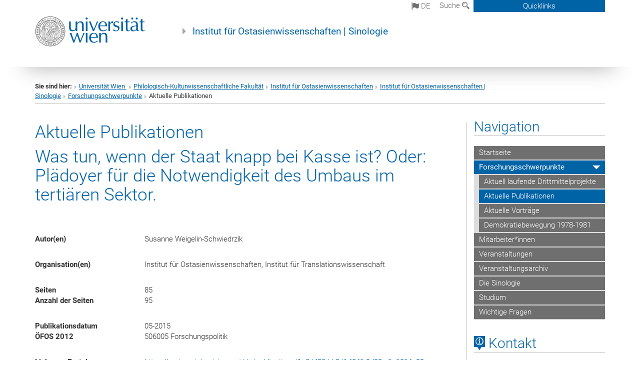

--- FILE ---
content_type: text/html; charset=utf-8
request_url: https://sinologie.univie.ac.at/forschungsschwerpunkte/aktuelle-publikationen/?tx_univiepure_univiepure%5Buuid%5D=1a2d435d-b9df-4841-9d93-c1e1214e99ac&tx_univiepure_univiepure%5Bwhat2show%5D=publ&tx_univiepure_univiepure%5Baction%5D=show&tx_univiepure_univiepure%5Bcontroller%5D=Pure&cHash=f592c712839831712ef71de47acb54b4
body_size: 14123
content:
<!DOCTYPE html>
<html xmlns="http://www.w3.org/1999/xhtml" xml:lang="de" lang="de">
<head prefix="og: http://ogp.me/ns# fb: http://ogp.me/ns/fb# article: http://ogp.me/ns/article#">

<meta charset="utf-8">
<!-- 
	This website is powered by TYPO3 - inspiring people to share!
	TYPO3 is a free open source Content Management Framework initially created by Kasper Skaarhoj and licensed under GNU/GPL.
	TYPO3 is copyright 1998-2017 of Kasper Skaarhoj. Extensions are copyright of their respective owners.
	Information and contribution at http://typo3.org/
-->



<title>Was tun, wenn der Staat knapp bei Kasse ist? Oder: Plädoyer für die Notwendigkeit des Umbaus im tertiären Sektor.</title>
<meta name="generator" content="TYPO3 CMS">


<link rel="stylesheet" type="text/css" href="/typo3temp/stylesheet_b3a206eec6.css?1736368171" media="all">
<link rel="stylesheet" type="text/css" href="/typo3conf/ext/univie_news/Resources/Public/CSS/pwp.css?1615798746" media="all">
<link rel="stylesheet" type="text/css" href="/fileadmin/templates/GLOBAL/CSS/styles.css?1694002451" media="all">
<link rel="stylesheet" type="text/css" href="/fileadmin/templates/GLOBAL/ICONS/style.css?1732114024" media="all">
<link rel="stylesheet" type="text/css" href="/fileadmin/templates/GLOBAL/CSS/print.css?1580200204" media="print">
<link rel="stylesheet" type="text/css" href="/fileadmin/templates/GLOBAL/ICONS/tablesorter/tablesorter.css?1675257657" media="all">
<link rel="stylesheet" type="text/css" href="/fileadmin/templates/GLOBAL/JS/shariff/shariff-vie.css?1681381994" media="all">
<link rel="stylesheet" type="text/css" href="/fileadmin/templates/GLOBAL/CSS/video-js.min.css?1505291824" media="all">
<link rel="stylesheet" type="text/css" href="/fileadmin/templates/GLOBAL/CSS/videojs.thumbnails.css?1505291824" media="all">
<link rel="stylesheet" type="text/css" href="/fileadmin/templates/GLOBAL/EXT/powermail/pm-additional.css?1730119584" media="all">
<link rel="stylesheet" type="text/css" href="/fileadmin/templates/GLOBAL/CSS/added-accessibility.css?1740400409" media="all">
<link rel="stylesheet" type="text/css" href="/fileadmin/templates/GLOBAL/EXT/news/css/news.css?1710158386" media="all">
<link rel="stylesheet" type="text/css" href="/fileadmin/templates/GLOBAL/EXT/univie_pure/pure.css?1692264488" media="all">
<link rel="stylesheet" type="text/css" href="/typo3conf/ext/univie_phaidra/Resources/style.css?1526300968" media="all">
<link rel="stylesheet" type="text/css" href="/typo3temp/stylesheet_240b4ca893.css?1736368171" media="all">


<script src="/uploads/tx_t3jquery/jquery-2.1.x-1.10.x-1.2.x-3.0.x.js?1511251888" type="text/javascript"></script>
<script src="/fileadmin/templates/GLOBAL/JS/videoJS/video.min.js?1505291804" type="application/x-javascript"></script>
<script src="/fileadmin/templates/GLOBAL/JS/videoJS/videojs-contrib-hls.min.js?1505291804" type="application/x-javascript"></script>
<script src="/fileadmin/templates/GLOBAL/JS/videoJS/videojs.thumbnails.js?1505291804" type="application/x-javascript"></script>
<script src="/fileadmin/templates/GLOBAL/JS/videoJS/videojs.persistvolume.js?1505291804" type="application/x-javascript"></script>
<script src="/typo3temp/javascript_9a38f34785.js?1736368171" type="text/javascript"></script>


<link href="/fileadmin/templates/GLOBAL/IMG/favicon.ico" rel="shortcut icon" type="image/vnd.microsoft.icon" />
<link href="/fileadmin/templates/GLOBAL/IMG/favicon-uni.png" rel="apple-touch-icon" type="image/png" />
<link href="/fileadmin/templates/GLOBAL/IMG/favicon-uni.png" rel="shortcut icon" type="image/vnd.microsoft.icon" />

            <meta property="og:base-title" content="Institut für Ostasienwissenschaften | Sinologie" />
            <meta http-equiv="X-UA-Compatible" content="IE=edge">
            <meta name="viewport" content="width=device-width, initial-scale=1">

            <!-- HTML5 shim and Respond.js IE8 support of HTML5 elements and media queries -->
            <!--[if lt IE 9]>
                <script src="https://oss.maxcdn.com/libs/html5shiv/3.7.0/html5shiv.js"></script>
                <script src="https://oss.maxcdn.com/libs/respond.js/1.4.2/respond.min.js"></script>
            <![endif]-->
            <meta name="title" content="Aktuelle Publikationen" /><meta property="og:site-id" content="70436" /><meta property="og:title" content="Aktuelle Publikationen" /><meta property="og:type" content="article" /><meta property="og:url" content="https://sinologie.univie.ac.at/forschungsschwerpunkte/aktuelle-publikationen/?tx_univiepure_univiepure%5Buuid%5D=1a2d435d-b9df-4841-9d93-c1e1214e99ac&tx_univiepure_univiepure%5Bwhat2show%5D=publ&tx_univiepure_univiepure%5Baction%5D=show&tx_univiepure_univiepure%5Bcontroller%5D=Pure&cHash=f592c712839831712ef71de47acb54b4" /><meta name="twitter:card" content="summary_large_image" /><meta name="twitter:title" content="Aktuelle Publikationen" /><meta name="og:type" content="article" /><meta property="og:url" content="https://sinologie.univie.ac.at/forschungsschwerpunkte/aktuelle-publikationen/?tx_univiepure_univiepure%5Buuid%5D=1a2d435d-b9df-4841-9d93-c1e1214e99ac&tx_univiepure_univiepure%5Bwhat2show%5D=publ&tx_univiepure_univiepure%5Baction%5D=show&tx_univiepure_univiepure%5Bcontroller%5D=Pure&cHash=f592c712839831712ef71de47acb54b4" /><meta property="og:description" content="Aktuelle Publikationen" /><meta name="twitter:description" content="Aktuelle Publikationen" />
            <meta property="og:image" content="https://www.univie.ac.at/fileadmin/templates/GLOBAL/IMG/uni_logo.jpg" />
            <meta property="og:image:type" content="image/jpg" />
            <meta property="og:image:width" content="1200" />
            <meta property="og:image:height" content="630" />
            <meta name="twitter:site" content="univienna" />
                <meta property="og:image" content="https://backend.univie.ac.at/fileadmin/templates/GLOBAL/IMG/uni_logo.jpg" />
                <meta property="og:image:type" content="image/jpg" />
                <meta property="og:image:width" content="1200" />
                <meta property="og:image:height" content="630" />
                <meta name="twitter:site" content="univienna" /><meta property="fb:app_id" content="1752333404993542" />	<style type="text/css">
	@media (min-width: 992px) {
		#carousel-header-captions .caption-description p {font-size: 17.5pt;}
	}
	</style>
</head>
<body>

<header>
<nav aria-label="Sprungmarke zum Inhalt" class="skip">
    <a href="#mainContent" class="skip-to-content" tabindex="0" title="skip">Direkt zum Hauptinhalt gehen</a>
</nav>

<!-- ==============================================
BEGINN Small Devices
=============================================== -->
<div class="navbar-header skip"><button type="button" id="button-open-menu" class="navbar-toggle my-button" data-toggle="collapse" data-target="#menu-container-mobile" aria-haspopup="true" tabindex="0"><span class="sr-only" id="show-navigation-button-text">Menü öffnen</span><span class="icon-mainmenue" aria-hidden="true"></span></button></div>
<div class="navbar-collapse collapse hidden-md hidden-lg skip" id="menu-container-mobile">
    <div class="navbar-header">
        <button type="button" class="navbar-toggle menu-open" data-toggle="collapse" data-target="#menu-container-mobile" aria-expanded="true">
            <span class="sr-only" id="hide-navigation-button-text">Menü schließen</span>
            <span class="icon-cancel-circle" aria-hidden="true"></span>
        </button>
    </div>
    <div class="menu-header-mobile col-sx-12 hidden-md hidden-lg">
        <a href="https://www.univie.ac.at/"><img width="220" src="/fileadmin/templates/GLOBAL/IMG/uni_logo_220.jpg" class="logo logo-single" alt="Universität Wien - Startseite"  data-rjs="3"></a>
    </div>
    <nav aria-label="Hauptnavigation" class="navbar navbar-uni-mobile hidden-md hidden-lg"><ul class="nav navbar-nav navbar-right"><li class="dropdown dropdown-mobile"><a href="/startseite/" target="_self" class="link-text">Startseite</a><a data-toggle="dropdown" href="" class="toggle-icon" role="button" aria-label="Menü öffnen"><span class="icon-navi-close"><span class="sr-only">Menü öffnen</span>&nbsp;</span></a></li><li class="dropdown dropdown-mobile act"><a href="/forschungsschwerpunkte/" target="_self" class="link-text act">Forschungsschwerpunkte</a><a data-toggle="dropdown" href="" class="toggle-icon act" role="button" aria-label="Menü öffnen"><span class="icon-navi-open"><span class="sr-only">Menü schließen</span>&nbsp;</span></a><ul class="dropdown-menu level2"><li class="level2"><a href="/forschungsschwerpunkte/aktuell-laufende-drittmittelprojekte/" target="_self" class="level2">Aktuell laufende Drittmittelprojekte</a></li><li class="level2 act"><a href="/forschungsschwerpunkte/aktuelle-publikationen/" target="_self" class="level2 act">Aktuelle Publikationen</a></li><li class="level2"><a href="/forschungsschwerpunkte/aktuelle-vortraege/" target="_self" class="level2">Aktuelle Vorträge</a></li><li class="level2"><a href="https://pekinger-fruehling.univie.ac.at/" target="_blank" class="level2">Demokratiebewegung 1978-1981</a></li></ul></li><li class="dropdown dropdown-mobile"><a href="/mitarbeiterinnen/" target="_self" class="link-text">Mitarbeiter*innen</a><a data-toggle="dropdown" href="" class="toggle-icon" role="button" aria-label="Menü öffnen"><span class="icon-navi-close"><span class="sr-only">Menü öffnen</span>&nbsp;</span></a><ul class="dropdown-menu level2"><li class="level2"><a href="/mitarbeiterinnen/ausfuehrliche-profile/" target="_self" class="level2">Ausführliche Profile</a></li></ul></li><li class="dropdown dropdown-mobile"><a href="/veranstaltungen/" target="_self" class="link-text">Veranstaltungen</a><a data-toggle="dropdown" href="" class="toggle-icon" role="button" aria-label="Menü öffnen"><span class="icon-navi-close"><span class="sr-only">Menü öffnen</span>&nbsp;</span></a></li><li class="dropdown dropdown-mobile"><a href="/veranstaltungsarchiv/" target="_self" class="link-text">Veranstaltungsarchiv</a><a data-toggle="dropdown" href="" class="toggle-icon" role="button" aria-label="Menü öffnen"><span class="icon-navi-close"><span class="sr-only">Menü öffnen</span>&nbsp;</span></a></li><li class="dropdown dropdown-mobile"><a href="/die-sinologie/" target="_self" class="link-text">Die Sinologie</a><a data-toggle="dropdown" href="" class="toggle-icon" role="button" aria-label="Menü öffnen"><span class="icon-navi-close"><span class="sr-only">Menü öffnen</span>&nbsp;</span></a><ul class="dropdown-menu level2"><li class="level2"><a href="/die-sinologie/institutsgeschichte/" target="_self" class="level2">Institutsgeschichte</a></li><li class="level2"><a href="/die-sinologie/sekretariat/" target="_self" class="level2">Sekretariat</a></li><li class="level2"><a href="/die-sinologie/kontakt-anfahrt/" target="_self" class="level2">Kontakt & Anfahrt</a></li><li class="level2"><a href="http://bibliothek.univie.ac.at/fb-ostasienwissenschaften/" target="_blank" class="level2">Fachbereichsbibliothek Ostasienwissenschaften</a></li></ul></li><li class="dropdown dropdown-mobile"><a href="http://sss-sinologie.univie.ac.at/" target="_blank" class="link-text">Studium</a><a data-toggle="dropdown" href="" class="toggle-icon" role="button" aria-label="Menü öffnen"><span class="icon-navi-close"><span class="sr-only">Menü öffnen</span>&nbsp;</span></a></li><li class="dropdown dropdown-mobile"><a href="/wichtige-fragen/" target="_self" class="link-text">Wichtige Fragen</a><a data-toggle="dropdown" href="" class="toggle-icon" role="button" aria-label="Menü öffnen"><span class="icon-navi-close"><span class="sr-only">Menü öffnen</span>&nbsp;</span></a></li></ul></nav>
</div>

<div id="quicklinks-top-mobile" class="quicklinks-btn-mobile top-row hidden-md hidden-lg skip">
    <a class="quicklinks-open open" data-top-id="" data-top-show="true" href="#" aria-label="Quicklinks öffnen oder schließen"><span class="icon-cancel-circle" aria-hidden="true"></span></a>
    <nav aria-label="Quicklinks"><div class="quicklinks-mobile-menu"><div class="panel panel-uni-quicklinks"><div class="panel-heading active"><a href="#quicklinks59198" target="_self" data-toggle="collapse" data-parent="#quicklinks-top-mobile" class="">Informationen für ...<span class="pull-right icon-navi-open"><span class="sr-only">Menü schließen</span></span></a></div><div id="quicklinks59198" class="panel-collapse collapse in quicklinks-panel"><div class="panel-body"><ul class="indent"><li><a href="http://sss-sinologie.univie.ac.at/home/" target="_blank">SSS Sinologie&nbsp;<span class="sr-only">Externer Link</span><span class="icon-extern"></span></a></li><li><a href="http://tsc.univie.ac.at/" target="_blank">Vienna Center for Taiwan Studies&nbsp;<span class="sr-only">Externer Link</span><span class="icon-extern"></span></a></li><li><a href="http://www.konfuzius-institut.at/" target="_blank">Konfuzius-Institut an der Universität Wien&nbsp;<span class="sr-only">Externer Link</span><span class="icon-extern"></span></a></li><li><a href="http://studieren.univie.ac.at" target="_blank">Studieninteressierte&nbsp;<span class="sr-only">Externer Link</span><span class="icon-extern"></span></a></li><li><a href="http://studieren.univie.ac.at" target="_blank">Studierende&nbsp;<span class="sr-only">Externer Link</span><span class="icon-extern"></span></a></li><li><a href="http://forschungsservice.univie.ac.at/" target="_blank">Forschende&nbsp;<span class="sr-only">Externer Link</span><span class="icon-extern"></span></a></li><li><a href="http://www.postgraduatecenter.at/?l=0" target="_blank">Weiterbildung&nbsp;<span class="sr-only">Externer Link</span><span class="icon-extern"></span></a></li><li><a href="http://www.alumni.ac.at/?l=0" target="_blank">Alumni&nbsp;<span class="sr-only">Externer Link</span><span class="icon-extern"></span></a></li></ul></div></div></div><div class="panel panel-uni-quicklinks"><div class="panel-heading active"><a href="#quicklinks36" target="_self" data-toggle="collapse" data-parent="#quicklinks-top-mobile" class="">Meistgesuchte Services ...<span class="pull-right icon-navi-open"><span class="sr-only">Menü schließen</span></span></a></div><div id="quicklinks36" class="panel-collapse collapse in quicklinks-panel"><div class="panel-body"><ul class="indent"><li><a href="http://studieren.univie.ac.at/" target="_blank"><span class="icon-quick-studienpoint"></span>&nbsp;&nbsp;Studieren an der Universität Wien&nbsp;<span class="sr-only">Externer Link</span><span class="icon-extern"></span></a></li><li><a href="http://ufind.univie.ac.at/de/search.html" target="_blank"><span class="icon-quick-lesung"></span>&nbsp;&nbsp;u:find Vorlesungs-/Personensuche&nbsp;<span class="sr-only">Externer Link</span><span class="icon-extern"></span></a></li><li><a href="http://uspace.univie.ac.at" target="_blank"><span class="icon-quick-univis"></span>&nbsp;&nbsp;u:space&nbsp;<span class="sr-only">Externer Link</span><span class="icon-extern"></span></a></li><li><a href="http://bibliothek.univie.ac.at/?r=0" target="_blank"><span class="icon-quick-biblio"></span>&nbsp;&nbsp;Bibliothek&nbsp;<span class="sr-only">Externer Link</span><span class="icon-extern"></span></a></li><li><a href="http://moodle.univie.ac.at/?r=0" target="_blank"><span class="icon-quick-lesung"></span>&nbsp;&nbsp;Moodle (E-Learning)&nbsp;<span class="sr-only">Externer Link</span><span class="icon-extern"></span></a></li><li><a href="http://urise.univie.ac.at/" target="_blank"><span class="icon-quick-lesung"></span>&nbsp;&nbsp;u:rise - Professional & Career Development&nbsp;<span class="sr-only">Externer Link</span><span class="icon-extern"></span></a></li><li><a href="http://www.univie.ac.at/ueber-uns/leitung-organisation/fakultaeten-zentren/" target="_blank"><span class="icon-quick-fakultaeten"></span>&nbsp;&nbsp;Fakultäten & Zentren&nbsp;<span class="sr-only">Externer Link</span><span class="icon-extern"></span></a></li><li><a href="http://zid.univie.ac.at/webmail/" target="_blank"><span class="icon-quick-webmail"></span>&nbsp;&nbsp;Webmail&nbsp;<span class="sr-only">Externer Link</span><span class="icon-extern"></span></a></li><li><a href="http://wiki.univie.ac.at/" target="_blank"><span class="icon-quick-intranet"></span>&nbsp;&nbsp;Intranet für Mitarbeiter*innen&nbsp;<span class="sr-only">Externer Link</span><span class="icon-extern"></span></a></li><li><a href="http://www.univie.ac.at/ueber-uns/weitere-informationen/kontakt-services-von-a-z/" target="_blank"><span class="icon-quick-kontakt"></span>&nbsp;&nbsp;Kontakt & Services von A-Z&nbsp;<span class="sr-only">Externer Link</span><span class="icon-extern"></span></a></li></ul></div></div></div></div></nav>
</div>

<div class="navbar hidden-md hidden-lg skip" id="top-row-mobile">
    <div class="container-mobile" id="nav-container-mobile">
        <div class="top-row-shadow">
            <div class="row">
                <div class="col-md-12 toprow-mobile">
                    <div class="navbar navbar-top navbar-top-mobile hidden-md hidden-lg">
                        <ul class="nav-pills-top-mobile">
                                
<li class="dropdown">
    <a class="dropdown-toggle" data-toggle="dropdown" href="#">de <span class="icon-sprache"></span></a>
    <label id="langmenu1" class="hidden-label">Sprachwahl</label>

    <ul class="dropdown-menu-lang dropdown-menu" role="menu" aria-labelledby="langmenu1">

    
        <li role="menuitem">
            <a href="/en/research-and-publications/current-publications/pure/1a2d435d-b9df-4841-9d93-c1e1214e99ac/show/publ/Pure/" class="linked-language">English</a>
        </li>
    
    </ul>

</li>

                            <li class="search-mobile">
                                <a data-top-id="search-top-mobile" id="show-search-button" data-top-show="true" href="#"><span class="sr-only" id="show-search-button-text">Suchformular öffnen</span><span class="sr-only" id="hide-search-button-text" style="display:none;">Suchformular schließen</span><span class="icon-lupe" aria-hidden="true"></span></a>
                            </li>
                            <li class="quicklinks-btn-mobile">
                                <a data-top-id="quicklinks-top-mobile" data-top-show="true" href="#">Quicklinks</a>
                            </li>
                        </ul>
                    </div>
                    <div id="search-top-mobile">
                        <ul class="nav nav-tabs-search">
                            <li class="active"><a href="#" data-toggle="tab">Webseiten</a></li>
                            <li id="search_staff_mobile"><a data-toggle="tab" href="#">Personensuche</a></li>
                        </ul>
                        <div class="input-group">
                            <label for="search-mobile">Suche</label>
                            <form id="mobilesearchform" action="/suche/?no_cache=1" method="GET">
                                <input type="text" class="form-control-search" id="search-mobile" name="q" placeholder="Suchbegriff" aria-label="Suchbegriff">
                            </form>
                            <span class="input-group-addon-search"><span class="icon-lupe"></span></span>
                        </div>
                    </div>
                </div>
                <div class="col-xs-12">
                    <div class="header-container-mobile col-md-12">
                        <div class="logo-container">
                            <a href="https://www.univie.ac.at/"><img width="220" src="/fileadmin/templates/GLOBAL/IMG/uni_logo_220.jpg" class="logo logo-single" alt="Universität Wien - Startseite"  data-rjs="3"></a>
                        </div>
                         <div class="empty"></div>
                    </div>
                </div>
                <div class="col-xs-12">
                        <div class="header-text-container-mobile col-md-12">
                            <span class="header-text"><a href="/" target="_self">Institut für Ostasienwissenschaften | Sinologie</a></span>
                        </div>
                </div>
            </div>
        </div>
    </div>
</div>
<!-- ==============================================
END Small Devices
=============================================== -->

<!-- ==============================================
BEGINN DESKTOP
=============================================== -->
<style>
.navbar-top {
    display: grid;
    grid-template-rows: auto;
    justify-items: end;
}
#quicklinks-top {
    grid-row-start: 1;
    grid-row-end: 1;
    width: 100%;
}
ul.nav-pills-top {
    grid-row-start: 2;
    grid-row-end:2;
}

.form-holder{
    display: flex;
    justify-content: space-between;
    align-content: space-evenly;
    //align-items: center;
}

.form-holder label{
    display: inline-block;
    padding: 0.2em;
    background-color: #0063a6;
    color:white;
    flex-grow: 1;
}
.radio-holder {
    padding: 0.4em 0 0 0.4em;
    background-color: #0063a6;
    flex-grow: 1;
}
.radio-holder:has(input[type="radio"]:checked) {
    background-color:white;
    font-weight: 300;
}
.radio-holder.active {
    background-color:white;
    font-weight: 300;
}

input[type="radio"]:checked, input[type="radio"]:checked + label {
    background-color:white;
    color: #0063a6;
}
input#search:focus {
    border:2px solid rgba(242, 242, 242, 0.6);
    box-shadow: inset 0 1px 1px rgba(0, 0, 0, 0.075), 0 0 8px rgba(242, 242, 242, 0.6);
}
.dropdown-menu-search {
    width: 336px;
    margin-top: 5px;
}
#quicklinks-top{
    padding:0;
    background:white;
}
.ql-container{
    width: 100vw;
    position: relative;
    left: 50%;
    right: 50%;
    margin-left: -50vw;
    margin-right: -50vw;
    background: #1a74b0 url(/fileadmin/templates/GLOBAL/IMG/quicklinksbackground.png?1535542505) no-repeat;
    padding-top: 25px;
}
</style>
<!-- IMPORTANT:
lib.quicklinks.wrap = <nav aria-label="{LLL:fileadmin/templates/GLOBAL/locallang.xml:quicklinks}"><div class="row">|</div></nav>
-->
<div class="navbar-fixed-top hidden-sm hidden-xs skip" id="top-row">

    <div class="container" id="nav-container">
        <div class="top-row-shadow">
            <div class="row">
                <div class="col-md-12 header-logo-container">
                    <!-- BEGINN Language, Search, Quicklinks -->
                    <div class="navbar navbar-top">
                        <ul class="nav-pills-top navbar-right">
                            <!-- Language -->
                            <li class="dropdown langmenu">
                                
    <a class="dropdown-toggle" data-toggle="dropdown" href="#"><span class="icon-sprache"></span> de</a>
    <label id="langmenu2" class="hidden-label">Sprachwahl</label>
    <ul class="dropdown-menu-lang dropdown-menu-left desktop dropdown-menu" role="menu" aria-labelledby="langmenu2">

    
        <li role="menuitem">
            <a href="/en/research-and-publications/current-publications/pure/1a2d435d-b9df-4841-9d93-c1e1214e99ac/show/publ/Pure/" class="linked-language">English</a>
        </li>
    
    </ul>

                            </li>
                            <!-- Search -->
                            <li class="dropdown">
                                <button type="button" data-toggle="dropdown" class="dropdown-toggle" id="open-search">Suche <span class="icon-lupe"></span></button>
                                <div class="dropdown-menu dropdown-menu-left dropdown-menu-search">
                                    <div class="">
                                        <!--<label for="search">Suche</label>-->
                                        <form id="searchform" class="" action="/suche/?no_cache=1" method="GET">
                                            <div class="form-holder ">
                                                <div class="radio-holder active">
                                                    <input type="radio" id="search-web" value="search-web" name="chooseSearch" checked>
                                                    <label for="search-web" id="label-web">Webseiten</label>
                                                </div>
                                                <div class="radio-holder">
                                                    <input type="radio" id="search-staff" value="search-staff" name="chooseSearch">
                                                    <label for="search-staff" id="label-staff">Personensuche</label>
                                                </div>
                                            </div>
                                            <div class="form-holder">
                                                <input type="text" class="form-control-search" id="search" name="q" placeholder="Suchbegriff" aria-label="Suchbegriff">
                                                <button id="submit" type="submit" onclick="$('#searchform').submit();"><span class="sr-only">Suche starten</span><span class="icon-lupe"></span></button>
                                            </div>
                                        </form>
                                    </div>
                                </div>
                            </li>
                            <!-- Quicklinks -->
                            <li class="dropdown quicklinks-btn">
                                <a data-top-id="quicklinks-top" data-top-show="true" data-toggle="dropdown" href="#">Quicklinks</a>
                            </li>
                        </ul>
                        <!-- BEGINN Quicklinkscontainer -->
                        <div id="quicklinks-top" class="dropdown-toggle">
                            <div class="ql-container">
                                <div class="container">
                                    <nav aria-label="Quicklinks"><div class="row"><div class="col-md-4 col-md-offset-4"><h3 class="top-row-header">Informationen für ...</h3><ul><li><a href="http://sss-sinologie.univie.ac.at/home/" target="_blank">SSS Sinologie&nbsp;<span class="sr-only">Externer Link</span><span class="icon-extern"></span></a></li><li><a href="http://tsc.univie.ac.at/" target="_blank">Vienna Center for Taiwan Studies&nbsp;<span class="sr-only">Externer Link</span><span class="icon-extern"></span></a></li><li><a href="http://www.konfuzius-institut.at/" target="_blank">Konfuzius-Institut an der Universität Wien&nbsp;<span class="sr-only">Externer Link</span><span class="icon-extern"></span></a></li><li><a href="http://studieren.univie.ac.at" target="_blank">Studieninteressierte&nbsp;<span class="sr-only">Externer Link</span><span class="icon-extern"></span></a></li><li><a href="http://studieren.univie.ac.at" target="_blank">Studierende&nbsp;<span class="sr-only">Externer Link</span><span class="icon-extern"></span></a></li><li><a href="http://forschungsservice.univie.ac.at/" target="_blank">Forschende&nbsp;<span class="sr-only">Externer Link</span><span class="icon-extern"></span></a></li><li><a href="http://www.postgraduatecenter.at/?l=0" target="_blank">Weiterbildung&nbsp;<span class="sr-only">Externer Link</span><span class="icon-extern"></span></a></li><li><a href="http://www.alumni.ac.at/?l=0" target="_blank">Alumni&nbsp;<span class="sr-only">Externer Link</span><span class="icon-extern"></span></a></li></ul></div><div class="col-md-4"><h3 class="top-row-header">Meistgesuchte Services ...</h3><ul><li><a href="http://studieren.univie.ac.at/" target="_blank"><span class="icon-quick-studienpoint"></span>&nbsp;&nbsp;Studieren an der Universität Wien&nbsp;<span class="sr-only">Externer Link</span><span class="icon-extern"></span></a></li><li><a href="http://ufind.univie.ac.at/de/search.html" target="_blank"><span class="icon-quick-lesung"></span>&nbsp;&nbsp;u:find Vorlesungs-/Personensuche&nbsp;<span class="sr-only">Externer Link</span><span class="icon-extern"></span></a></li><li><a href="http://uspace.univie.ac.at" target="_blank"><span class="icon-quick-univis"></span>&nbsp;&nbsp;u:space&nbsp;<span class="sr-only">Externer Link</span><span class="icon-extern"></span></a></li><li><a href="http://bibliothek.univie.ac.at/?r=0" target="_blank"><span class="icon-quick-biblio"></span>&nbsp;&nbsp;Bibliothek&nbsp;<span class="sr-only">Externer Link</span><span class="icon-extern"></span></a></li><li><a href="http://moodle.univie.ac.at/?r=0" target="_blank"><span class="icon-quick-lesung"></span>&nbsp;&nbsp;Moodle (E-Learning)&nbsp;<span class="sr-only">Externer Link</span><span class="icon-extern"></span></a></li><li><a href="http://urise.univie.ac.at/" target="_blank"><span class="icon-quick-lesung"></span>&nbsp;&nbsp;u:rise - Professional & Career Development&nbsp;<span class="sr-only">Externer Link</span><span class="icon-extern"></span></a></li><li><a href="http://www.univie.ac.at/ueber-uns/leitung-organisation/fakultaeten-zentren/" target="_blank"><span class="icon-quick-fakultaeten"></span>&nbsp;&nbsp;Fakultäten & Zentren&nbsp;<span class="sr-only">Externer Link</span><span class="icon-extern"></span></a></li><li><a href="http://zid.univie.ac.at/webmail/" target="_blank"><span class="icon-quick-webmail"></span>&nbsp;&nbsp;Webmail&nbsp;<span class="sr-only">Externer Link</span><span class="icon-extern"></span></a></li><li><a href="http://wiki.univie.ac.at/" target="_blank"><span class="icon-quick-intranet"></span>&nbsp;&nbsp;Intranet für Mitarbeiter*innen&nbsp;<span class="sr-only">Externer Link</span><span class="icon-extern"></span></a></li><li><a href="http://www.univie.ac.at/ueber-uns/weitere-informationen/kontakt-services-von-a-z/" target="_blank"><span class="icon-quick-kontakt"></span>&nbsp;&nbsp;Kontakt & Services von A-Z&nbsp;<span class="sr-only">Externer Link</span><span class="icon-extern"></span></a></li></ul></div></div></nav>
                                </div>
                            </div>
                        </div>
                        <!-- END Quicklinkscontainer -->
                    </div>
                    <!-- END Language, Search, Quicklinks -->

                    <!-- Logo, Title -->
                    <div class="logo-container">
                        <a href="https://www.univie.ac.at/"><img width="220" src="/fileadmin/templates/GLOBAL/IMG/uni_logo_220.jpg" class="logo logo-single" alt="Universität Wien - Startseite"  data-rjs="3"></a>
                        <span class="header-text"><a href="/" target="_self">Institut für Ostasienwissenschaften | Sinologie</a></span>
                    </div>
                    <!-- Logo, Title -->

                    <!-- HMenu -->
                    <div class="hmenu">
                        <div class="empty"></div>
                    </div>
                    <!-- HMenu -->

                </div>
            </div>
        </div>
    </div>
</div>
<!-- ==============================================
END DESKTOP
=============================================== -->

</header>


    <!-- Standard -->
    <div class="container">
        <div class="breadcrumb-page-container">
            <div class="row">
                <div class="col-md-12">
                    <nav aria-label="Pfadnavigation"><ul class="breadcrumb-page"><li><strong>Sie sind hier:</strong></li><li class="meta-breadcrumb"><a href="http://www.univie.ac.at/" target="_blank">Universität Wien </a></li><li class="meta-breadcrumb"><a href="https://philkult.univie.ac.at/" target="_blank">Philologisch-Kulturwissenschaftliche Fakultät</a></li><li class="meta-breadcrumb"><a href="https://ostasien.univie.ac.at" target="_blank">Institut für Ostasienwissenschaften</a></li><li class="meta-breadcrumb"><a href="/" target="_self">Institut für Ostasienwissenschaften | Sinologie</a></li><li><a href="/forschungsschwerpunkte/" target="_self" title="Forschungsschwerpunkte">Forschungsschwerpunkte</a></li><li aria-current="page">Aktuelle Publikationen</li></ul></nav>
                    <hr class="breadcrumb-page hidden-md hidden-lg">
                </div>
            </div>
            <hr class="breadcrumb-page hidden-xs hidden-sm">
        </div>

        <div class="row">
            <div class="col-md-9 content right-border" id="innerContent">
                <main id="mainContent" class="main-content main">
                    <div class="main">
                     
	<!--  CONTENT ELEMENT, uid:242106/list [begin] -->
		<div id="c242106" class="csc-default"><h1>Aktuelle Publikationen</h1>
		<!--  Plugin inserted: [begin] -->
			<div class="tx-univie-pure">
    
    
    
<div class="tx-univie-pure publication" >

    <h1 class=" content-element-margin">Was tun, wenn der Staat knapp bei Kasse ist? Oder: Plädoyer für die Notwendigkeit des Umbaus im tertiären Sektor.</h1>

    <dl class="row">

        <!-- AUTHORS -->
        <dt class="col-sm-3">Autor(en)</dt>
        <dd class="col-sm-9 content-element-margin-small">
            
                Susanne Weigelin-Schwiedrzik
            
        </dd>

        <!-- ABSTRACT -->
        

        <!-- UNITS -->
        <dt class="col-sm-3">Organisation(en)</dt>
        <dd class="col-sm-9 content-element-margin-small">
            
                Institut für Ostasienwissenschaften, 
            
                Institut für Translationswissenschaft
            
        </dd>

        <!-- EXTERNAL UNITS -->
        

        <!-- JOURNAL -->
        

        <!-- JOURNAL VOLUME -->
        

        <!-- JOURNAL PAGES -->
        
                <dt class="col-sm-3">Seiten</dt>
                <dd class="col-sm-9">85</dd>
            

        <!-- NO. OF PAGES -->
        
                <dt class="col-sm-3">Anzahl der Seiten</dt>
                <dd class="col-sm-9 content-element-margin-small">95</dd>
            

        <!-- ISSN -->
        

        <!-- DOI -->
        

        <!-- DATE -->
        <dt class="col-sm-3">Publikationsdatum</dt>
        <dd class="col-sm-9">
            
                    05-2015
                
        </dd>

        <!-- STATUS -->
        <!-- TODO: all stati are included, probably latest is of interest -->
        

        <!-- PEER REVIEW -->
        

        <!-- KEYWORDS -->
        
                
                    <dt class="col-sm-3">ÖFOS 2012</dt>
                    <dd class="col-sm-9 content-element-margin-small">
                        
                            506005 Forschungspolitik
                        
                    </dd>
                
            

        <!-- ELECTRONIC VERSION -->
        

        <!-- PORTAL URL -->
        <dt class="col-sm-3">Link zum Portal</dt>
        <dd class="col-sm-9 content-element-margin-small"><a href="https://ucrisportal.univie.ac.at/de/publications/1a2d435d-b9df-4841-9d93-c1e1214e99ac" target="_blank">https://ucrisportal.univie.ac.at/de/publications/1a2d435d-b9df-4841-9d93-c1e1214e99ac</a></dd>

    </dl>
</div>


</div>

		<!--  Plugin inserted: [end] -->
			</div>
	<!--  CONTENT ELEMENT, uid:242106/list [end] -->
		
                     
                     </div>
                </main>
            </div>
            <div class="col-md-3 sidebar content-element-margin">
                <nav aria-label="Hauptnavigation" ><div class="vertical-nav hidden-xs hidden-sm"><h2 class="underline">Navigation</h2><ul><li><a href="/startseite/" target="_self" class="level1">Startseite</a></li><li class="act"><a href="/forschungsschwerpunkte/" target="_self" class="level1 act">Forschungsschwerpunkte</a><ul><li><a href="/forschungsschwerpunkte/aktuell-laufende-drittmittelprojekte/" target="_self" class="level2">Aktuell laufende Drittmittelprojekte</a></li><li class="act"><a href="/forschungsschwerpunkte/aktuelle-publikationen/" target="_self" class="level2 act">Aktuelle Publikationen</a></li><li><a href="/forschungsschwerpunkte/aktuelle-vortraege/" target="_self" class="level2">Aktuelle Vorträge</a></li><li><a href="https://pekinger-fruehling.univie.ac.at/" target="_blank" class="level2">Demokratiebewegung 1978-1981</a></li></ul></li><li><a href="/mitarbeiterinnen/" target="_self" class="level1">Mitarbeiter*innen</a></li><li><a href="/veranstaltungen/" target="_self" class="level1">Veranstaltungen</a></li><li><a href="/veranstaltungsarchiv/" target="_self" class="level1">Veranstaltungsarchiv</a></li><li><a href="/die-sinologie/" target="_self" class="level1">Die Sinologie</a></li><li><a href="http://sss-sinologie.univie.ac.at/" target="_blank" class="level1">Studium</a></li><li><a href="/wichtige-fragen/" target="_self" class="level1">Wichtige Fragen</a></li></ul></div></nav>
                <aside>
                     
    <h2 class="underline "><span class="icon-kartenkontakte single"></span> Kontakt</h2>
    <address>
        Institut für Ostasienwissenschaften / Sinologie<br />
Spitalgasse 2<br />
Hof 2, Tür 2.3<br />
1090 Wien<br />
        <abbr title="Telefon">T</abbr>: +43-1-4277-438 40<br />
        
        
        <a href="javascript:linkTo_UnCryptMailto('ocknvq,ukpqnqikg0quvcukgpBwpkxkg0ce0cv');">sinologie.ostasien<span>&#064;</span>univie.ac.at</a><br />
    </address>
        <b>Für Anfragen zum Studium:<br />
StudienServiceStelle (SSS)</b><br />
Sinologie & ECOS<br />
T: +43-1-4277-9451<br />
<a href="mailto:ssc.pkw@univie.ac.at">ssc.pkw@univie.ac.at</a><br />

                     <ol class="social-media-list"><li><a href="http://www.facebook.com/SinologieUniWien/" target="_blank" title="Facebook Gruppe Sinologie"  aria-label="Facebook Gruppe Sinologie"><span class="icon-facebook"></span><span class="sr-only">Icon facebook</span></a></li><li><a href="http://twitter.com/SinoVienna" target="_blank" title="Twitter SinoVienna"  aria-label="Twitter SinoVienna"><span class="icon-twitter"></span><span class="sr-only">Icon twitter</span></a></li><li><a href="http://www.youtube.com/univienna/?d=0" target="_blank" title="YouTube"  aria-label="YouTube"><span class="icon-youtube"></span><span class="sr-only">Icon youtube</span></a></li></ol><div class="clearfix"></div>
                     
                </aside>
            </div>
        </div>
    </div>


<footer>
    <div class="hidden-xs">
        <!--
        <div class="gray-box">
            <div class="container">
                <div class="row">
                    <div class="col-md-8 col-sm-6">
                        <div class="footer-logo-container pull-left">
                        <img width="320" src="/fileadmin/templates/GLOBAL/IMG/uni_logo.png" class="footer-logo" alt="Uni logo">
                        </div>
                    </div>
                    <div class="col-md-4 col-sm-6">
                        <ol class="footer-social pull-right v-align" style="margin-top: 45.5px;">
                          <ol class="social-media-list"><li><a href="http://www.facebook.com/SinologieUniWien/" target="_blank" title="Facebook Gruppe Sinologie"  aria-label="Facebook Gruppe Sinologie"><span class="icon-facebook"></span><span class="sr-only">Icon facebook</span></a></li><li><a href="http://twitter.com/SinoVienna" target="_blank" title="Twitter SinoVienna"  aria-label="Twitter SinoVienna"><span class="icon-twitter"></span><span class="sr-only">Icon twitter</span></a></li><li><a href="http://www.youtube.com/univienna/?d=0" target="_blank" title="YouTube"  aria-label="YouTube"><span class="icon-youtube"></span><span class="sr-only">Icon youtube</span></a></li></ol><div class="clearfix"></div>
                        </ol>
                    </div>
                </div>
            </div>
        </div>-->

        <div class="gray-box">
            <div class="container">
              <h2 class="underline">Informationen für ...</h2><div class="row"><div class="col-md-3"><div class="footer-quicklinks-list"><a href="http://sss-sinologie.univie.ac.at/home/" target="_blank">SSS Sinologie</a></div></div><div class="col-md-3"><div class="footer-quicklinks-list"><a href="http://tsc.univie.ac.at/" target="_blank">Vienna Center for Taiwan Studies</a></div></div><div class="col-md-3"><div class="footer-quicklinks-list"><a href="http://www.konfuzius-institut.at/" target="_blank">Konfuzius-Institut an der Universität Wien</a></div></div><div class="col-md-3"><div class="footer-quicklinks-list"><a href="http://studieren.univie.ac.at" target="_blank">Studieninteressierte</a></div></div><div class="col-md-3"><div class="footer-quicklinks-list"><a href="http://studieren.univie.ac.at" target="_blank">Studierende</a></div></div><div class="col-md-3"><div class="footer-quicklinks-list"><a href="http://forschungsservice.univie.ac.at/" target="_blank">Forschende</a></div></div><div class="col-md-3"><div class="footer-quicklinks-list"><a href="http://www.postgraduatecenter.at/?l=0" target="_blank">Weiterbildung</a></div></div><div class="col-md-3"><div class="footer-quicklinks-list"><a href="http://www.alumni.ac.at/?l=0" target="_blank">Alumni</a></div></div></div><h2 class="underline">Meistgesuchte Services ...</h2><div class="row"><div class="col-md-3"><div class="footer-quicklinks-list"><a href="http://studieren.univie.ac.at/" target="_blank">Studieren an der Universität Wien</a></div></div><div class="col-md-3"><div class="footer-quicklinks-list"><a href="http://ufind.univie.ac.at/de/search.html" target="_blank">u:find Vorlesungs-/Personensuche</a></div></div><div class="col-md-3"><div class="footer-quicklinks-list"><a href="http://uspace.univie.ac.at" target="_blank">u:space</a></div></div><div class="col-md-3"><div class="footer-quicklinks-list"><a href="http://bibliothek.univie.ac.at/?r=0" target="_blank">Bibliothek</a></div></div><div class="col-md-3"><div class="footer-quicklinks-list"><a href="http://moodle.univie.ac.at/?r=0" target="_blank">Moodle (E-Learning)</a></div></div><div class="col-md-3"><div class="footer-quicklinks-list"><a href="http://urise.univie.ac.at/" target="_blank">u:rise - Professional & Career Development</a></div></div><div class="col-md-3"><div class="footer-quicklinks-list"><a href="http://www.univie.ac.at/ueber-uns/leitung-organisation/fakultaeten-zentren/" target="_blank">Fakultäten & Zentren</a></div></div><div class="col-md-3"><div class="footer-quicklinks-list"><a href="http://zid.univie.ac.at/webmail/" target="_blank">Webmail</a></div></div><div class="col-md-3"><div class="footer-quicklinks-list"><a href="http://wiki.univie.ac.at/" target="_blank">Intranet für Mitarbeiter*innen</a></div></div><div class="col-md-3"><div class="footer-quicklinks-list"><a href="http://www.univie.ac.at/ueber-uns/weitere-informationen/kontakt-services-von-a-z/" target="_blank">Kontakt & Services von A-Z</a></div></div></div><div class="row footer-margin"></div>
            </div>
        </div>
        <div class="container">
            <div class="row footer-address-box">
                <div class="col-md-6">
                    <address>Universität Wien | Universitätsring 1 | 1010 Wien | <abbr title="Telefon">T</abbr> +43-1-4277-0</address>
                </div>
                <div class="col-md-6">
                    <p class="pull-right"><a href="/sitemap/" target="_self">Sitemap</a>&nbsp;|&nbsp;<wbr><a href="/impressum/" target="_self">Impressum</a>&nbsp;|&nbsp;<wbr><a href="https://www.univie.ac.at/ueber-uns/barrierefreiheit/" target="_blank" rel="noopener">Barrierefreiheit</a>&nbsp;|&nbsp;<wbr><a href="https://dsba.univie.ac.at/datenschutzerklaerung">Datenschutz&shy;erklärung</a>&nbsp;|&nbsp;<a href="javascript:window.print()">Druckversion</a></p>
                </div>
            </div>
        </div>
    </div>
    <div class="visible-xs-block">
        <div class="gray-box mobile-footer">
            <div class="container">
                <!--<div class="row">
                    <div class="col-xs-9"><a href="#"><img width="200" src="/fileadmin/templates/GLOBAL/IMG/uni_logo.png" class="footer-logo" alt="Uni logo"></a></div>
                </div>-->
                <div class="row">
                    <div class="col-xs-12">
                        <address>Universität Wien | Universitätsring 1 | 1010 Wien | <abbr title="Telefon">T</abbr> +43-1-4277-0</address>
                    </div>
                </div>
                <!--<div class="row">
                    <div class="col-xs-12">
                        <ol class="footer-social">
                            <ol class="social-media-list"><li><a href="http://www.facebook.com/SinologieUniWien/" target="_blank" title="Facebook Gruppe Sinologie"  aria-label="Facebook Gruppe Sinologie"><span class="icon-facebook"></span><span class="sr-only">Icon facebook</span></a></li><li><a href="http://twitter.com/SinoVienna" target="_blank" title="Twitter SinoVienna"  aria-label="Twitter SinoVienna"><span class="icon-twitter"></span><span class="sr-only">Icon twitter</span></a></li><li><a href="http://www.youtube.com/univienna/?d=0" target="_blank" title="YouTube"  aria-label="YouTube"><span class="icon-youtube"></span><span class="sr-only">Icon youtube</span></a></li></ol><div class="clearfix"></div>
                        </ol>
                    </div>
                </div>-->
                <div class="row">
                    <div class="col-xs-12">
                        <p><a href="/sitemap/" target="_self">Sitemap</a>&nbsp;|&nbsp;<wbr><a href="/impressum/" target="_self">Impressum</a>&nbsp;|&nbsp;<wbr><a href="https://www.univie.ac.at/ueber-uns/barrierefreiheit/" target="_blank" rel="noopener">Barrierefreiheit</a>&nbsp;|&nbsp;<wbr><a href="https://dsba.univie.ac.at/datenschutzerklaerung">Datenschutz&shy;erklärung</a>&nbsp;|&nbsp;<a href="javascript:window.print()">Druckversion</a></p>
                    </div>
                </div>
            </div>
        </div>
    </div>
    <script type="text/javascript">
      
    </script>
    
   <div class="cookie-bar row">
      <div class="col-md-11 col-sm-12">Um diese Webseite zu optimieren verwenden wir Cookies. Durch das Anklicken des OK-Buttons erklären Sie sich damit einverstanden. Mehr Infos in unserer <a href="https://dsba.univie.ac.at/datenschutzerklaerung">Datenschutz&shy;erklärung</a>.</div><div class="col-md-1 col-sm-12"><a class="cookiebar-close">OK</a></div>
   </div>

    
</footer>
<script src="/fileadmin/templates/GLOBAL/JS/application.js?1670943020" type="text/javascript"></script>
<script src="/typo3conf/ext/univie_news/Resources/Public/Javascript/podlove-web-player.js?1615533802" type="text/javascript"></script>
<script src="/fileadmin/templates/GLOBAL/JS/jquery.tablesorter.js?1647502980" type="text/javascript"></script>
<script src="/fileadmin/templates/GLOBAL/JS/global.js?1701433927" type="text/javascript"></script>
<script src="/fileadmin/templates/GLOBAL/JS/retina.min.js?1481877467" type="text/javascript"></script>
<script src="/fileadmin/templates/GLOBAL/JS/shariff/shariff.complete.js?1558512710" type="text/javascript"></script>
<script src="/fileadmin/templates/GLOBAL/EXT/powermail/Js/jquery.datetimepicker.js?1482159144" type="text/javascript"></script>
<script src="/typo3conf/ext/powermail/Resources/Public/JavaScripts/Libraries/parsley.min.js?1511170796" type="text/javascript"></script>
<script src="/fileadmin/templates/GLOBAL/EXT/powermail/Js/tabs.js?1679058888" type="text/javascript"></script>
<script src="/typo3conf/ext/powermail/Resources/Public/JavaScripts/Powermail/Form.min.js?1511170796" type="text/javascript"></script>
<script src="/typo3conf/ext/univie_phaidra/js/utility.js?1525783145" type="text/javascript"></script>
<script src="/typo3conf/ext/univie_search/Resources/Public/Javascript/fusion-click.js?1639470332" type="text/javascript"></script>


</body>
</html>